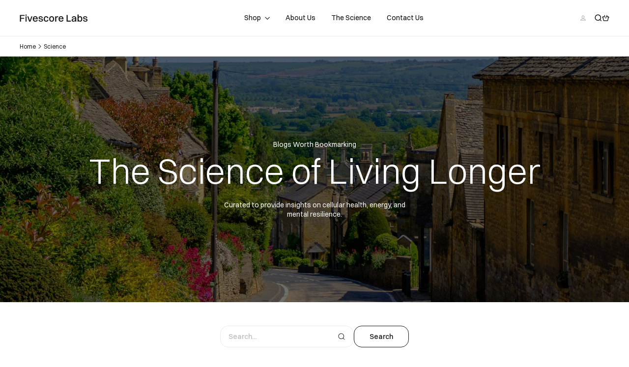

--- FILE ---
content_type: text/html; charset=utf-8
request_url: https://fivescore.com/ar/cart?t=1768786100077&view=ajax
body_size: -208
content:



<div class="cart__items"
  data-count="0"
  
  data-cart-subtotal="0">
  
</div>
<div class="cart__discounts hide">
  <div class="cart__item-sub cart__item-row">
    <div>الخصومات</div>
    <div class="text-right">
      
    </div>
  </div>
</div>


--- FILE ---
content_type: text/css
request_url: https://fivescore.com/cdn/shop/t/9/assets/blog-grid-section.css?v=20050463383636387731757462454
body_size: 543
content:
.blog-search{display:-webkit-box;display:-ms-flexbox;display:flex;-webkit-box-pack:center;-ms-flex-pack:center;justify-content:center;margin-bottom:2rem}.search-box{display:-webkit-box;display:-ms-flexbox;display:flex;-webkit-box-align:center;-ms-flex-align:center;align-items:center;border:1px solid #ddd;border-radius:30px;overflow:hidden;max-width:400px;width:100%}.search-input{-webkit-box-flex:1;-ms-flex:1;flex:1;padding:10px 14px;border:none;outline:none}.search-btn{padding:10px 18px;border:none;background:#000;color:#fff;font-size:14px;cursor:pointer}.tags-new{display:-webkit-box;display:-ms-flexbox;display:flex;-webkit-box-align:center;-ms-flex-align:center;align-items:center;list-style-type:none;margin:0 0 48px;overflow-x:auto;white-space:nowrap;-webkit-overflow-scrolling:touch;scrollbar-width:none}@media (min-width: 1300px){.tags-new{-webkit-box-pack:center;-ms-flex-pack:center;justify-content:center}}@media (max-width: 1300px){.tags-new{margin-right:-40px}}@media (max-width: 590px){.tags-new{margin:0 -20px 48px}}.tags-new::-webkit-scrollbar{display:none}.tags-new li{-webkit-box-flex:0;-ms-flex:0 0 auto;flex:0 0 auto;margin:0 4px!important}@media (max-width: 1300px){.tags-new li:last-child{margin-right:40px!important}}@media (max-width: 590px){.tags-new li:first-child{margin-left:20px!important}.tags-new li:last-child{margin-right:20px!important}}.tags-new li a{color:#181818;font-family:Switzer;font-size:14px;font-style:normal;font-weight:400;line-height:140%;padding:5.21px 11.1px!important;border-radius:100px;border:1px solid #EBEBEB;background:#fff;display:-webkit-box;display:-ms-flexbox;display:flex;-webkit-box-pack:center;-ms-flex-pack:center;justify-content:center;-webkit-box-align:center;-ms-flex-align:center;align-items:center;-webkit-transition:.3s ease-in-out;transition:.3s ease-in-out;white-space:nowrap}@media (max-width: 700px){.tags-new li a{font-size:12px}}.tags-new li.active a{background:#181818;color:#fff;border-color:#181818}.tags-new li:hover a{border-color:#181818}.blog-search{display:-webkit-box;display:-ms-flexbox;display:flex;gap:8px;-webkit-box-align:center;-ms-flex-align:center;align-items:center;-webkit-box-pack:center;-ms-flex-pack:center;justify-content:center;margin:48px 0 24px}.blog-search .search-submit{display:-webkit-box;display:-ms-flexbox;display:flex;-webkit-box-align:center;-ms-flex-align:center;align-items:center;margin-left:-1px}.blog-search .search-box{display:-webkit-box;display:-ms-flexbox;display:flex;-webkit-box-align:center;-ms-flex-align:center;align-items:center;border:1px solid #EBEBEB;border-radius:16px;padding:0 8px;background:#fff;max-width:272px}@media (max-width: 700px){.blog-search .search-box{-webkit-box-flex:1;-ms-flex:1 0 0px;flex:1 0 0}}.blog-search .search-input{border:none;outline:none;padding:10.5px 8px;-webkit-box-flex:1;-ms-flex:1;flex:1;color:#7a7a7a;font-family:Switzer;font-size:14px;font-style:normal;font-weight:500;min-width:239px;background-image:url(/cdn/shop/files/search-01.svg?v=1757461376);background-position:calc(100% - 8px);background-repeat:no-repeat}@media (max-width: 700px){.blog-search .search-input{-webkit-box-flex:1;-ms-flex:1 0 0px;flex:1 0 0;min-width:150px;font-size:12px;padding:11px 8px}}.blog-search .search-input::-webkit-input-placeholder{color:#7a7a7a;font-family:Switzer;font-size:14px}.blog-search .search-input::-moz-placeholder{color:#7a7a7a;font-family:Switzer;font-size:14px}.blog-search .search-input:-ms-input-placeholder{color:#7a7a7a;font-family:Switzer;font-size:14px}.blog-search .search-input::-ms-input-placeholder{color:#7a7a7a;font-family:Switzer;font-size:14px}.blog-search .search-input::placeholder{color:#7a7a7a;font-family:Switzer;font-size:14px}.blog-search .search-btn{border:none;background:transparent;cursor:pointer;display:-webkit-box;display:-ms-flexbox;display:flex;-webkit-box-align:center;-ms-flex-align:center;align-items:center;-webkit-box-pack:center;-ms-flex-pack:center;justify-content:center;border-radius:16px;border:1px solid #181818;padding:11.21px 31.24px;color:#181818;font-family:Switzer;font-size:14px;font-style:normal;font-weight:500;line-height:140%;-webkit-transition:.3s ease-in-out;transition:.3s ease-in-out}@media (max-width: 700px){.blog-search .search-btn{padding:11px 29.24px;font-size:12px;width:93px;height:42px}}.blog-search .search-btn:hover{color:#fff;background-color:#181818}.collection-filter{margin-bottom:24px}.blog-grid{display:grid;grid-template-columns:1fr 1fr 1fr;gap:24px}@media (max-width: 900px){.blog-grid{grid-template-columns:1fr 1fr}}@media (max-width: 600px){.blog-grid{grid-template-columns:1fr}}.blog-pagination{display:-webkit-box;display:-ms-flexbox;display:flex;-webkit-box-pack:center;-ms-flex-pack:center;justify-content:center;gap:2px;margin-top:48px;-webkit-box-align:center;-ms-flex-align:center;align-items:center;position:relative}.blog-pagination a,.blog-pagination span{display:-webkit-box;display:-ms-flexbox;display:flex;width:40px;height:40px;-webkit-box-pack:center;-ms-flex-pack:center;justify-content:center;-webkit-box-align:center;-ms-flex-align:center;align-items:center;text-decoration:none;border-radius:8px;color:#7a7a7a;text-align:center;font-family:Switzer;font-size:14px;font-style:normal;font-weight:500;line-height:140%}.blog-pagination .current{color:#181818;border-radius:8px;border:1px solid #EBEBEB}.page-prev,.page-next{padding:0!important;margin:0!important;position:absolute;top:50%;-webkit-transform:translateY(-50%);transform:translateY(-50%);color:#181818;font-family:Switzer;font-size:14px;font-style:normal;font-weight:500;line-height:140%;border:0!important}.page-prev{left:0}.page-next{right:0}.article-card{border:1px solid #EBEBEB;border-radius:16px;overflow:hidden;background:#fff;height:100%;display:-webkit-box;display:-ms-flexbox;display:flex;-webkit-box-orient:vertical;-webkit-box-direction:normal;-ms-flex-direction:column;flex-direction:column}.article-card .img{position:relative;display:-webkit-box;display:-ms-flexbox;display:flex;-webkit-box-align:center;-ms-flex-align:center;align-items:center;padding-top:100%;overflow:hidden}.article-card .img:hover img{-webkit-transform:scale(1.05)!important;transform:scale(1.05)!important}.article-card img{position:absolute;left:0;top:0;width:100%;height:100%;-o-object-fit:cover;object-fit:cover;border-radius:16px 16px 0 0;-webkit-transition:opacity .3s ease-in-out,-webkit-transform .3s ease-in-out;transition:opacity .3s ease-in-out,-webkit-transform .3s ease-in-out;transition:transform .3s ease-in-out,opacity .3s ease-in-out;transition:transform .3s ease-in-out,opacity .3s ease-in-out,-webkit-transform .3s ease-in-out;will-change:transform,opacity}.article-content{padding:24px 32px;height:100%;display:-webkit-box;display:-ms-flexbox;display:flex;-webkit-box-orient:vertical;-webkit-box-direction:normal;-ms-flex-direction:column;flex-direction:column}.article-content .author{color:#7a7a7a;font-family:Switzer;font-size:12px;font-style:normal;font-weight:400;line-height:140%;margin-bottom:4px}.article-content .title{color:#000;font-family:Switzer;font-size:18px;font-style:normal;font-weight:400;line-height:140%;margin-bottom:18px;display:block;-webkit-transition:.3s ease-in-out;transition:.3s ease-in-out}.article-content .title:hover{opacity:.5}@media (max-width: 767px){.article-content .title{font-size:16px}}.article-content .read-time{margin-top:auto;color:#7a7a7a;font-family:Switzer;font-size:12px;font-style:normal;font-weight:400;line-height:140%}
/*# sourceMappingURL=/cdn/shop/t/9/assets/blog-grid-section.css.map?v=20050463383636387731757462454 */


--- FILE ---
content_type: text/css
request_url: https://fivescore.com/cdn/shop/t/9/assets/footer-new.css?v=90160360997531002811756258583
body_size: 227
content:
.site-footer{background-color:#fff;padding:56px 0 24px}.footer__top{display:-webkit-box;display:-ms-flexbox;display:flex;gap:24px}@media (max-width: 700px){.footer__top{-webkit-box-orient:vertical;-webkit-box-direction:normal;-ms-flex-direction:column;flex-direction:column}}.footer__top .footer__info{width:50%}@media (max-width: 900px){.footer__top .footer__info{width:40%}}@media (max-width: 700px){.footer__top .footer__info{width:100%}}@media (max-width: 450px){.footer__top .footer__info{text-align:center}}.footer__top .footer__info .footer__copy{color:#181818;font-family:Switzer;font-size:20px;font-style:normal;font-weight:600;line-height:140%;margin-bottom:16px}@media (max-width: 450px){.footer__top .footer__info .footer__copy{margin:0 auto 16px;font-size:18px}}.footer__top .footer__info .footer__address{color:#7a7a7a;font-family:Switzer;font-size:14px;font-style:normal;font-weight:400;line-height:140%;margin-bottom:16px;max-width:210px}@media (max-width: 450px){.footer__top .footer__info .footer__address{margin:0 auto 16px;font-size:12px}}.footer__top .footer__info .footer__email{color:#181818;font-family:Switzer;font-size:14px;font-style:normal;font-weight:500;line-height:140%;margin-bottom:25px;display:-webkit-box;display:-ms-flexbox;display:flex;-webkit-box-align:center;-ms-flex-align:center;align-items:center;-webkit-transition:.3s ease-in-out;transition:.3s ease-in-out}.footer__top .footer__info .footer__email:hover{color:#7a7a7a}@media (max-width: 450px){.footer__top .footer__info .footer__email{-webkit-box-pack:center;-ms-flex-pack:center;justify-content:center;font-size:12px}}.footer__top .footer__info .footer__email a{margin-top:2px}.footer__top .footer__payments{display:-webkit-box;display:-ms-flexbox;display:flex;-ms-flex-wrap:wrap;flex-wrap:wrap;gap:8px;max-width:396px}@media (max-width: 700px){.footer__top .footer__payments{max-width:100%}}@media (max-width: 450px){.footer__top .footer__payments{max-width:320px;margin:0 auto;-webkit-box-pack:center;-ms-flex-pack:center;justify-content:center}}.footer__top .footer__menus{width:50%;display:-webkit-box;display:-ms-flexbox;display:flex;gap:24px}@media (max-width: 450px){.footer__top .footer__menus{-webkit-box-orient:vertical;-webkit-box-direction:normal;-ms-flex-direction:column;flex-direction:column;-webkit-box-pack:center;-ms-flex-pack:center;justify-content:center;-webkit-box-align:center;-ms-flex-align:center;align-items:center;text-align:center}}@media (max-width: 900px){.footer__top .footer__menus{width:60%}}@media (max-width: 700px){.footer__top .footer__menus{width:100%}}.footer__top .footer__menus .footer__menu__item{width:33.3333333333%}.footer__top .footer__menus .footer__menu__item .footer__title{color:#181818;font-family:Switzer;font-size:14px;font-style:normal;font-weight:600;line-height:140%;margin-bottom:15px;margin-top:1px}@media (max-width: 450px){.footer__top .footer__menus .footer__menu__item .footer__title{font-size:12px}}.footer__top .footer__menus .footer__menu__item .footer__collapsible{padding:0}.footer__top .footer__menus .footer__menu__item .footer__collapsible li{margin:0}.footer__top .footer__menus .footer__menu__item .footer__collapsible li+li{margin-top:12px}.footer__top .footer__menus .footer__menu__item .footer__collapsible li a{padding:0;color:#7a7a7a;font-family:Switzer;font-size:14px;font-style:normal;font-weight:400;line-height:143%;-webkit-transition:.3s ease-in-out;transition:.3s ease-in-out}.footer__top .footer__menus .footer__menu__item .footer__collapsible li a:hover{color:#181818}@media (max-width: 450px){.footer__top .footer__menus .footer__menu__item .footer__collapsible li a{font-size:12px}}.site-footer__bottom{padding:0!important}.footer__logo{margin:141px 0 142px}@media (max-width: 900px){.footer__logo{margin:40px 0}}.footer__logo .logo{display:-webkit-box;display:-ms-flexbox;display:flex;-webkit-box-align:center;-ms-flex-align:center;align-items:center}.footer__copyright{display:-webkit-box;display:-ms-flexbox;display:flex;-webkit-box-pack:justify;-ms-flex-pack:justify;justify-content:space-between;-webkit-box-align:center;-ms-flex-align:center;align-items:center;margin:0;padding:0}.footer__copyright span{padding:0;color:#181818;font-family:Switzer;font-size:14px;font-style:normal;font-weight:500;line-height:140%}@media (max-width: 450px){.footer__copyright span{font-size:12px}}.footer__copyright .year{color:#181818;font-family:Switzer;font-size:14px;font-style:normal;font-weight:500;line-height:140%}@media (max-width: 450px){.footer__copyright .year{font-size:12px}}@media only screen and (min-width: 590px){.site-header{padding:12.4px 0}.site-header__logo img{display:block;width:139px;max-width:139px}.site-nav__link,.site-nav__dropdown-link{font-size:14px}.site-nav__link{padding:10px 16px}.site-nav__link--icon .icon{width:15px;height:15px}}.cart-link__bubble--visible{border:1px solid;height:6px;right:-4px;width:6px;top:60%!important}.site-nav__link--icon{display:-webkit-box;display:-ms-flexbox;display:flex;-webkit-box-align:center;-ms-flex-align:center;align-items:center}.site-nav__icons{display:-webkit-box;display:-ms-flexbox;display:flex;-webkit-box-align:center;-ms-flex-align:center;align-items:center;gap:24px}@media (max-width: 768px){.site-nav__icons{gap:10px}}.site-nav__icons path{stroke-width:1.5px!important}.header-item--icons .site-nav{margin:0}.header-item--icons{-webkit-box-flex:0!important;-ms-flex:0 0 62px!important;flex:0 0 62px!important;min-width:0!important}.header-item--icons .js-search-header,.header-item--icons .js-drawer-open-cart{padding:0!important}.is-light .site-header__logo .logo--inverted,.site-header__logo img{width:139px;min-width:139px}#insta-feed h2,.instafeed-shopify h2{color:#1e1e1e;text-align:center;font-family:Switzer;font-size:40px;font-style:normal;font-weight:500;line-height:110%;margin-bottom:48px}@media (max-width: 768px){#insta-feed h2,.instafeed-shopify h2{font-size:24px}}.site-header{border-bottom-color:#ebebeb!important}
/*# sourceMappingURL=/cdn/shop/t/9/assets/footer-new.css.map?v=90160360997531002811756258583 */


--- FILE ---
content_type: image/svg+xml
request_url: https://fivescore.com/cdn/shop/files/Fivescore.svg?v=1756075882&width=1220
body_size: 134
content:
<svg xmlns="http://www.w3.org/2000/svg" fill="none" viewBox="0 0 1220 210" height="210" width="1220">
<path fill="#EBEBEB" d="M1220 157.108C1211.72 192.513 1187.16 209.359 1154.04 209.359C1111.22 209.359 1085.8 179.95 1085.8 130.84C1085.8 79.731 1111.5 52.0352 1152.62 52.0352C1194.3 52.0352 1219.14 80.8731 1219.14 128.556V133.695H1104.65C1105.5 171.67 1123.49 193.37 1154.04 193.37C1177.74 193.37 1194.87 181.092 1200.87 157.108H1220ZM1152.62 68.0245C1124.63 68.0245 1108.07 86.0125 1105.22 119.419H1200.01C1197.16 86.8691 1180.31 68.0245 1152.62 68.0245Z"></path>
<path fill="#EBEBEB" d="M992.589 206.218V55.1759H1011.15V82.8718C1021.14 62.314 1037.99 52.0352 1057.69 52.0352C1063.4 52.0352 1068.54 53.1773 1071.39 55.1759V72.0218C1067.4 70.5942 1061.97 69.7377 1056.55 69.7377C1025.71 69.7377 1011.15 92.5796 1011.15 119.419V206.218H992.589Z"></path>
<path fill="#EBEBEB" d="M889.691 209.359C847.147 209.359 822.307 179.95 822.307 130.84C822.307 79.731 848.004 52.0352 889.691 52.0352C931.948 52.0352 956.789 81.7297 956.789 130.84C956.789 181.663 931.092 209.359 889.691 209.359ZM889.691 193.37C920.813 193.37 937.944 171.099 937.944 130.84C937.944 91.152 920.242 68.0245 889.691 68.0245C858.283 68.0245 841.151 90.2954 841.151 130.84C841.151 170.528 858.854 193.37 889.691 193.37Z"></path>
<path fill="#EBEBEB" d="M794.946 106.285H776.387C771.819 81.1586 754.687 68.0245 732.131 68.0245C701.294 68.0245 684.448 90.2954 684.448 130.84C684.448 170.528 702.151 193.37 732.988 193.37C755.83 193.37 772.104 181.092 777.529 156.251H796.088C788.95 193.37 764.681 209.359 732.417 209.359C690.444 209.359 665.604 179.664 665.604 130.84C665.604 79.731 691.016 52.0352 732.131 52.0352C764.966 52.0352 789.807 70.8797 794.946 106.285Z"></path>
<path fill="#EBEBEB" d="M541.148 93.4362C541.148 140.548 640.796 101.145 640.796 163.961C640.796 192.228 616.527 209.359 582.835 209.359C547.715 209.359 523.731 192.228 518.021 157.108H536.58C540.292 181.378 557.423 194.512 583.406 194.512C608.818 194.512 622.237 182.52 622.237 165.388C622.237 118.277 523.446 157.108 523.446 94.8638C523.446 72.0218 540.577 52.0352 576.268 52.0352C607.676 52.0352 630.803 67.4535 635.371 104.286H616.812C613.101 77.7323 598.253 67.1679 575.126 67.1679C553.426 67.1679 541.148 78.3034 541.148 93.4362Z"></path>
<path fill="#EBEBEB" d="M493.642 157.108C485.362 192.513 460.807 209.359 427.686 209.359C384.857 209.359 359.446 179.95 359.446 130.84C359.446 79.731 385.143 52.0352 426.258 52.0352C467.945 52.0352 492.785 80.8731 492.785 128.556V133.695H378.29C379.147 171.67 397.135 193.37 427.686 193.37C451.384 193.37 468.516 181.092 474.512 157.108H493.642ZM426.258 68.0245C398.277 68.0245 381.716 86.0125 378.861 119.419H473.655C470.8 86.8691 453.954 68.0245 426.258 68.0245Z"></path>
<path fill="#EBEBEB" d="M262.952 206.218L205.562 55.1758H225.548L271.232 178.522L274.944 190.229L278.656 178.522L324.34 55.1758H342.899L285.508 206.218H262.952Z"></path>
<path fill="#EBEBEB" d="M161.948 33.1904V0.640625H180.507V33.1904H161.948ZM161.948 206.218V55.1757H180.507V206.218H161.948Z"></path>
<path fill="#EBEBEB" d="M0 206.218V12.0615H128.771V27.7654H19.1301V102.573H118.493V118.277H19.1301V206.218H0Z"></path>
</svg>


--- FILE ---
content_type: image/svg+xml
request_url: https://fivescore.com/cdn/shop/files/logo-9.svg?v=1756078627&width=80
body_size: 880
content:
<svg xmlns="http://www.w3.org/2000/svg" fill="none" viewBox="0 0 42 28" height="28" width="42">
<path stroke="#EBEBEB" fill="white" d="M36.5556 0.666992H5.44444C2.98985 0.666992 1 2.65684 1 5.11144V22.8892C1 25.3438 2.98985 27.3337 5.44444 27.3337H36.5556C39.0102 27.3337 41 25.3438 41 22.8892V5.11144C41 2.65684 39.0102 0.666992 36.5556 0.666992Z"></path>
<g clip-path="url(#clip0_2002_145)">
<path fill="#5432EB" d="M26.5006 9.75C25.8374 9.75 25.2998 10.2755 25.2998 10.9237V16.2615C25.2998 16.9097 25.8374 17.4352 26.5006 17.4352H36.2861C36.9493 17.4352 37.4869 16.9097 37.4869 16.2615V10.9237C37.4869 10.2755 36.9493 9.75 36.2861 9.75H26.5006ZM28.2146 15.1168V13.7638H29.0855C29.8812 13.7638 30.3042 13.3278 30.3042 12.6671C30.3042 12.0063 29.8812 11.6107 29.0855 11.6107H27.6536V15.1168H28.2146ZM28.2146 12.1322H28.9567C29.4718 12.1322 29.7248 12.3389 29.7248 12.685C29.7248 13.0311 29.481 13.2379 28.9797 13.2379H28.2146V12.1322ZM31.2934 15.1888C31.7211 15.1888 32.0016 15.0045 32.1304 14.6898C32.1672 15.0404 32.3834 15.2202 32.8525 15.0988L32.8571 14.7258C32.6685 14.7437 32.6317 14.6763 32.6317 14.483V13.5661C32.6317 13.0267 32.2684 12.7075 31.597 12.7075C30.9347 12.7075 30.553 13.0311 30.553 13.5795H31.0681C31.0681 13.3188 31.2566 13.1615 31.5878 13.1615C31.9372 13.1615 32.0983 13.3098 32.0936 13.5661V13.6829L31.5003 13.7459C30.8335 13.8178 30.4656 14.065 30.4656 14.4965C30.4656 14.8516 30.7231 15.1888 31.2934 15.1888ZM31.4083 14.7842C31.1186 14.7842 31.0037 14.6314 31.0037 14.4785C31.0037 14.2718 31.2429 14.1774 31.7119 14.1234L32.0799 14.083C32.0568 14.4785 31.7855 14.7842 31.4083 14.7842ZM34.5606 15.2921C34.3261 15.8495 33.9489 16.0158 33.3603 16.0158H33.1073V15.5573H33.3787C33.7006 15.5573 33.857 15.4584 34.0272 15.1753L32.9832 12.7794H33.5626L34.3077 14.528L34.9699 12.7794H35.5356L34.5606 15.2921Z" clip-rule="evenodd" fill-rule="evenodd"></path>
<path fill="#5432EB" d="M7.3493 13.1273C6.58107 12.9644 6.23882 12.9007 6.23882 12.6113C6.23882 12.3392 6.47044 12.2036 6.93366 12.2036C7.34104 12.2036 7.63882 12.3776 7.85802 12.7186C7.87456 12.7449 7.90868 12.754 7.9366 12.7398L8.801 12.3129C8.83202 12.2977 8.84339 12.2593 8.82582 12.2299C8.46703 11.6219 7.80426 11.2891 6.93159 11.2891C5.78492 11.2891 5.07251 11.8414 5.07251 12.7196C5.07251 13.6524 5.94001 13.8881 6.70929 14.051C7.47855 14.2139 7.82183 14.2776 7.82183 14.5669C7.82183 14.8563 7.57161 14.9929 7.0722 14.9929C6.61105 14.9929 6.26881 14.7865 6.06201 14.3858C6.04651 14.3565 6.01032 14.3444 5.98034 14.3595L5.118 14.7774C5.08802 14.7925 5.07561 14.828 5.09112 14.8583C5.43336 15.5311 6.13543 15.9094 7.07324 15.9094C8.26747 15.9094 8.98918 15.3662 8.98918 14.4607C8.98918 13.5552 8.11754 13.2922 7.3493 13.1293V13.1273Z"></path>
<path fill="#5432EB" d="M11.9815 11.2898C11.4914 11.2898 11.0582 11.4598 10.7469 11.7622C10.7273 11.7805 10.6952 11.7673 10.6952 11.741V9.80969C10.6952 9.7763 10.6684 9.75 10.6342 9.75H9.55271C9.51859 9.75 9.4917 9.7763 9.4917 9.80969V15.804C9.4917 15.8373 9.51859 15.8636 9.55271 15.8636H10.6342C10.6684 15.8636 10.6952 15.8373 10.6952 15.804V13.1746C10.6952 12.6667 11.0933 12.2772 11.63 12.2772C12.1666 12.2772 12.5554 12.6586 12.5554 13.1746V15.804C12.5554 15.8373 12.5822 15.8636 12.6164 15.8636H13.6979C13.732 15.8636 13.7589 15.8373 13.7589 15.804V13.1746C13.7589 12.0698 13.0186 11.2908 11.9815 11.2908V11.2898Z"></path>
<path fill="#5432EB" d="M15.9551 11.1182C15.3678 11.1182 14.8157 11.2932 14.4206 11.5472C14.3938 11.5644 14.3845 11.5998 14.4011 11.6271L14.8776 12.4233C14.8953 12.4516 14.9324 12.4617 14.9614 12.4445C15.2613 12.2675 15.6045 12.1754 15.9551 12.1774C16.899 12.1774 17.5928 12.829 17.5928 13.6899C17.5928 14.4234 17.0376 14.9667 16.3335 14.9667C15.7597 14.9667 15.3616 14.6399 15.3616 14.1786C15.3616 13.9145 15.4763 13.698 15.7752 13.5452C15.8061 13.5291 15.8176 13.4916 15.799 13.4623L15.3492 12.7177C15.3347 12.6934 15.3037 12.6823 15.2757 12.6924C14.6729 12.9109 14.25 13.437 14.25 14.1432C14.25 15.2115 15.1196 16.0087 16.3325 16.0087C17.749 16.0087 18.7675 15.0486 18.7675 13.6717C18.7675 12.1956 17.5826 11.1172 15.953 11.1172L15.9551 11.1182Z"></path>
<path fill="#5432EB" d="M21.9303 11.2813C21.3833 11.2813 20.8953 11.4786 20.5386 11.8266C20.5189 11.8458 20.4869 11.8316 20.4869 11.8053V11.3865C20.4869 11.3531 20.4601 11.3268 20.4259 11.3268H19.3723C19.3382 11.3268 19.3113 11.3531 19.3113 11.3865V17.3717C19.3113 17.405 19.3382 17.4313 19.3723 17.4313H20.4538C20.4879 17.4313 20.5149 17.405 20.5149 17.3717V15.409C20.5149 15.3827 20.5469 15.3695 20.5665 15.3867C20.9222 15.7105 21.3926 15.8996 21.9314 15.8996C23.2 15.8996 24.1895 14.895 24.1895 13.59C24.1895 12.2849 23.199 11.2803 21.9314 11.2803L21.9303 11.2813ZM21.7267 14.8859C21.0049 14.8859 20.4579 14.3244 20.4579 13.5819C20.4579 12.8393 21.0038 12.2778 21.7267 12.2778C22.4494 12.2778 22.9943 12.8302 22.9943 13.5819C22.9943 14.3336 22.4566 14.8859 21.7256 14.8859H21.7267Z"></path>
</g>
<defs>
<clipPath id="clip0_2002_145">
<rect transform="translate(4.33423 9.55762)" fill="white" height="7.77778" width="33.3333"></rect>
</clipPath>
</defs>
</svg>


--- FILE ---
content_type: image/svg+xml
request_url: https://fivescore.com/cdn/shop/files/logo-7.svg?v=1756078627&width=80
body_size: -27
content:
<svg xmlns="http://www.w3.org/2000/svg" fill="none" viewBox="0 0 42 29" height="29" width="42">
<path stroke="#EBEBEB" fill="white" d="M36.5556 1H5.44444C2.98985 1 1 2.98985 1 5.44444V23.2222C1 25.6768 2.98985 27.6667 5.44444 27.6667H36.5556C39.0102 27.6667 41 25.6768 41 23.2222V5.44444C41 2.98985 39.0102 1 36.5556 1Z"></path>
<path fill="#0079BE" d="M22.5258 21.4641C26.3749 21.4823 29.8882 18.3897 29.8882 14.6286C29.8664 13.6869 29.6581 12.7589 29.2753 11.8982C28.8925 11.0375 28.3429 10.2613 27.6583 9.61441C26.9736 8.96741 26.1675 8.46263 25.2865 8.1293C24.4056 7.79586 23.4673 7.64041 22.5258 7.67197H19.2115C18.2831 7.64163 17.3582 7.79975 16.4926 8.13663C15.627 8.47363 14.8385 8.98241 14.175 9.63241C13.5114 10.2825 12.9864 11.0602 12.6316 11.9186C12.2768 12.7772 12.0997 13.6986 12.1108 14.6274C12.1505 16.4742 12.92 18.2302 14.2508 19.5111C15.5817 20.7921 17.3657 21.4939 19.2126 21.463L22.5258 21.4641Z"></path>
<path stroke="#EBEBEB" fill="white" d="M19.2291 8.2543C17.9892 8.28264 16.7852 8.67631 15.768 9.38575C14.7507 10.0953 13.9655 11.0892 13.5105 12.2429C13.0556 13.3966 12.9513 14.6591 13.2105 15.8719C13.4698 17.0846 14.0812 18.194 14.9681 19.061C15.855 19.9279 16.978 20.5139 18.1964 20.7454C19.4147 20.977 20.6744 20.8439 21.8175 20.3629C22.9606 19.8818 23.9364 19.0741 24.6225 18.041C25.3086 17.0079 25.6747 15.7952 25.6748 14.555C25.6552 12.8649 24.9652 11.2516 23.7565 10.0701C22.5477 8.88853 20.9192 8.23542 19.2291 8.2543ZM15.1444 14.555C15.1503 13.7406 15.4045 12.9474 15.8733 12.2814C16.342 11.6155 17.0027 11.1084 17.7673 10.8281V18.2773C17.0035 17.9972 16.3432 17.4909 15.8745 16.8258C15.4058 16.1608 15.1512 15.3685 15.1444 14.555ZM20.692 18.283V10.8281C21.4598 11.1035 22.124 11.6094 22.5934 12.2766C23.0628 12.9439 23.3148 13.7398 23.3148 14.5555C23.3148 15.3713 23.0628 16.1673 22.5934 16.8344C22.124 17.5016 21.4598 18.0075 20.692 18.283Z"></path>
<path fill="#0079BE" d="M22.5258 21.4641C26.3749 21.4823 29.8882 18.3897 29.8882 14.6286C29.8664 13.6869 29.6581 12.7589 29.2753 11.8982C28.8925 11.0375 28.3429 10.2613 27.6583 9.61441C26.9736 8.96741 26.1675 8.46263 25.2865 8.1293C24.4056 7.79586 23.4673 7.64041 22.5258 7.67197H19.2115C18.2831 7.64163 17.3582 7.79975 16.4926 8.13663C15.627 8.47363 14.8385 8.98241 14.175 9.63241C13.5114 10.2825 12.9864 11.0602 12.6316 11.9186C12.2768 12.7772 12.0997 13.6986 12.1108 14.6274C12.1505 16.4742 12.92 18.2302 14.2508 19.5111C15.5817 20.7921 17.3657 21.4939 19.2126 21.463L22.5258 21.4641Z"></path>
<path stroke="#EBEBEB" fill="white" d="M19.2291 8.2543C17.9892 8.28264 16.7852 8.67631 15.768 9.38575C14.7507 10.0953 13.9655 11.0892 13.5105 12.2429C13.0556 13.3966 12.9513 14.6591 13.2105 15.8719C13.4698 17.0846 14.0812 18.194 14.9681 19.061C15.855 19.9279 16.978 20.5139 18.1964 20.7454C19.4147 20.977 20.6744 20.8439 21.8175 20.3629C22.9606 19.8818 23.9364 19.0741 24.6225 18.041C25.3086 17.0079 25.6747 15.7952 25.6748 14.555C25.6552 12.8649 24.9652 11.2516 23.7565 10.0701C22.5477 8.88853 20.9192 8.23542 19.2291 8.2543ZM15.1444 14.555C15.1503 13.7406 15.4045 12.9474 15.8733 12.2814C16.342 11.6155 17.0027 11.1084 17.7673 10.8281V18.2773C17.0035 17.9972 16.3432 17.4909 15.8745 16.8258C15.4058 16.1608 15.1512 15.3685 15.1444 14.555ZM20.692 18.283V10.8281C21.4598 11.1035 22.124 11.6094 22.5934 12.2766C23.0628 12.9439 23.3148 13.7398 23.3148 14.5555C23.3148 15.3713 23.0628 16.1673 22.5934 16.8344C22.124 17.5016 21.4598 18.0075 20.692 18.283Z"></path>
</svg>


--- FILE ---
content_type: image/svg+xml
request_url: https://fivescore.com/cdn/shop/files/logo-8.svg?v=1756078627&width=80
body_size: -290
content:
<svg xmlns="http://www.w3.org/2000/svg" fill="none" viewBox="0 0 42 29" height="29" width="42">
<path stroke="#EBEBEB" fill="white" d="M36.5556 1H5.44444C2.98985 1 1 2.98985 1 5.44444V23.2222C1 25.6768 2.98985 27.6667 5.44444 27.6667H36.5556C39.0102 27.6667 41 25.6768 41 23.2222V5.44444C41 2.98985 39.0102 1 36.5556 1Z"></path>
<mask height="19" width="18" y="5" x="12" maskUnits="userSpaceOnUse" style="mask-type:luminance" id="mask0_2002_137">
<path fill="white" d="M29.8881 5.44434H12.1104V23.2221H29.8881V5.44434Z"></path>
</mask>
<g mask="url(#mask0_2002_137)">
<path stroke="#EBEBEB" fill="white" d="M29.8881 23.2221H21.0526H12.1104V14.245V5.44434H20.9335H29.8881V14.3326V23.2221Z"></path>
<path fill="#006FCF" d="M29.8881 23.2221V20.405H27.7435L26.639 19.1841L25.5294 20.405H18.4581V14.7143H16.1758L19.0067 8.30767H21.737L22.7116 10.5024V8.30767H26.0911L26.6778 9.96167L27.2683 8.30767H29.8881V5.44434H12.1104V23.2221H29.8881ZM28.1047 19.6926H29.8881L27.529 17.1908L29.8881 14.7176H28.1331L26.676 16.3098L25.2332 14.7176H23.4493L25.7946 17.205L23.4493 19.6926H25.1838L26.6479 18.0861L28.1047 19.6926ZM28.5217 17.193L29.8878 18.6464V15.7516L28.5217 17.193ZM20.5705 18.5412V17.7664H23.3779V16.6437H20.5705V15.8689H23.449L23.4493 14.7176H19.2129V19.6929L23.4493 19.6926L23.449 18.5416L20.5705 18.5412ZM28.5445 13.9954H29.8878V9.02011H27.7981L26.6821 12.1188L25.5735 9.02011H23.4484V13.9954H24.7916V10.5128L26.0709 13.9954H27.2648L28.5441 10.5057L28.5445 13.9954ZM21.9205 13.9954H23.4484L21.2524 9.02011H19.5038L17.3075 13.9954H18.8001L19.2126 13.0002H21.5012L21.9205 13.9954ZM21.0319 11.8846H19.6816L20.3568 10.2568L21.0319 11.8846Z"></path>
</g>
</svg>


--- FILE ---
content_type: image/svg+xml
request_url: https://fivescore.com/cdn/shop/files/Logo-w.svg?v=1755536115&width=140
body_size: 495
content:
<svg xmlns="http://www.w3.org/2000/svg" fill="none" viewBox="0 0 138 16" height="16" width="138">
<path fill="white" d="M0.46 15V1.4H9.84V3.2H2.7V7.48H9.08V9.28H2.7V15H0.46ZM11.8234 3.02V0.599999H13.9634V3.02H11.8234ZM11.8234 15V4.34H13.9634V15H11.8234ZM19.25 15L15.33 4.34H17.63L20.37 12.26L20.63 13.28L20.89 12.26L23.61 4.34H25.79L21.87 15H19.25ZM36.5764 11.52C35.9964 14 34.1564 15.26 31.6564 15.26C28.5164 15.26 26.5964 13.16 26.5964 9.68C26.5964 6.06 28.5164 4.06 31.5564 4.06C34.6364 4.06 36.4964 6.14 36.4964 9.56V10.08H28.7764C28.8964 12.26 29.9164 13.48 31.6564 13.48C33.0164 13.48 33.9764 12.84 34.3364 11.52H36.5764ZM31.5564 5.84C30.0164 5.84 29.0964 6.82 28.8364 8.62H34.2764C34.0164 6.82 33.0764 5.84 31.5564 5.84ZM40.3398 7.14C40.3398 9.86 47.1598 7.58 47.1598 11.92C47.1598 13.94 45.3398 15.26 42.7598 15.26C40.1798 15.26 38.3598 14.06 37.9598 11.52H40.0998C40.3198 12.86 41.3198 13.6 42.8198 13.6C44.2598 13.6 45.0198 12.96 45.0198 12.06C45.0198 9.4 38.2998 11.64 38.2998 7.26C38.2998 5.6 39.5998 4.06 42.2998 4.06C44.6798 4.06 46.4398 5.16 46.7798 7.82H44.6398C44.3998 6.32 43.5598 5.76 42.1998 5.76C41.0198 5.76 40.3398 6.34 40.3398 7.14ZM58.1286 8.06H55.9886C55.7286 6.54 54.7486 5.86 53.5086 5.86C51.7286 5.86 50.7686 7.22 50.7686 9.68C50.7686 12.1 51.7686 13.48 53.5686 13.48C54.8486 13.48 55.7486 12.78 56.0686 11.42H58.1886C57.7286 14.08 55.8886 15.26 53.5286 15.26C50.4486 15.26 48.5886 13.14 48.5886 9.68C48.5886 6.06 50.4886 4.06 53.5086 4.06C55.8886 4.06 57.7686 5.4 58.1286 8.06ZM64.6428 15.26C61.5428 15.26 59.6628 13.16 59.6628 9.68C59.6628 6.06 61.6028 4.06 64.6428 4.06C67.7428 4.06 69.6228 6.2 69.6228 9.68C69.6228 13.28 67.6828 15.26 64.6428 15.26ZM64.6428 13.46C66.4628 13.46 67.4428 12.14 67.4428 9.68C67.4428 7.24 66.4428 5.86 64.6428 5.86C62.8428 5.86 61.8428 7.2 61.8428 9.68C61.8428 12.1 62.8428 13.46 64.6428 13.46ZM71.7063 15V4.34H73.8463V5.92C74.5463 4.64 75.6463 4.06 76.8863 4.06C77.3063 4.06 77.7063 4.16 77.9063 4.34V6.22C77.5863 6.12 77.2063 6.08 76.7663 6.08C74.7263 6.08 73.8463 7.32 73.8463 9.18V15H71.7063ZM88.6272 11.52C88.0472 14 86.2072 15.26 83.7072 15.26C80.5672 15.26 78.6472 13.16 78.6472 9.68C78.6472 6.06 80.5672 4.06 83.6072 4.06C86.6872 4.06 88.5472 6.14 88.5472 9.56V10.08H80.8272C80.9472 12.26 81.9672 13.48 83.7072 13.48C85.0672 13.48 86.0272 12.84 86.3872 11.52H88.6272ZM83.6072 5.84C82.0672 5.84 81.1472 6.82 80.8872 8.62H86.3272C86.0672 6.82 85.1272 5.84 83.6072 5.84ZM94.7764 15V1.4H97.0164V13.18H103.596V15H94.7764ZM107.515 7.82H105.375C105.715 5.46 107.335 4.06 109.995 4.06C112.895 4.06 114.335 5.76 114.335 8.24V12.4C114.335 13.68 114.455 14.42 114.695 15H112.455C112.295 14.6 112.235 14.04 112.215 13.44C111.315 14.7 109.935 15.26 108.655 15.26C106.495 15.26 105.015 14.24 105.015 12.2C105.015 10.74 105.815 9.66 107.415 9.12C108.835 8.64 110.275 8.52 112.195 8.5V8.26C112.195 6.7 111.475 5.86 109.835 5.86C108.455 5.86 107.715 6.62 107.515 7.82ZM107.175 12.12C107.175 13.02 107.915 13.58 109.055 13.58C110.835 13.58 112.195 12.16 112.195 10.44V9.96C108.095 10 107.175 10.9 107.175 12.12ZM119.159 15H117.019V0.599999H119.159V5.58C119.839 4.6 120.839 4.06 122.059 4.06C124.859 4.06 126.559 6.16 126.559 9.64C126.559 13.26 124.819 15.26 122.059 15.26C120.839 15.26 119.839 14.76 119.159 13.8V15ZM121.779 5.86C120.059 5.86 119.159 7.2 119.159 9.64C119.159 12.08 120.099 13.46 121.779 13.46C123.459 13.46 124.379 12.12 124.379 9.64C124.379 7.22 123.439 5.86 121.779 5.86ZM130.34 7.14C130.34 9.86 137.16 7.58 137.16 11.92C137.16 13.94 135.34 15.26 132.76 15.26C130.18 15.26 128.36 14.06 127.96 11.52H130.1C130.32 12.86 131.32 13.6 132.82 13.6C134.26 13.6 135.02 12.96 135.02 12.06C135.02 9.4 128.3 11.64 128.3 7.26C128.3 5.6 129.6 4.06 132.3 4.06C134.68 4.06 136.44 5.16 136.78 7.82H134.64C134.4 6.32 133.56 5.76 132.2 5.76C131.02 5.76 130.34 6.34 130.34 7.14Z"></path>
</svg>


--- FILE ---
content_type: image/svg+xml
request_url: https://fivescore.com/cdn/shop/files/search-01.svg?v=1757461376
body_size: -646
content:
<svg xmlns="http://www.w3.org/2000/svg" fill="none" viewBox="0 0 16 16" height="16" width="16">
<path fill="#181818" d="M10.9804 10.9798C11.1757 10.7846 11.4922 10.7846 11.6875 10.9798L14.3541 13.6465C14.5494 13.8418 14.5494 14.1583 14.3541 14.3535C14.1589 14.5488 13.8424 14.5488 13.6471 14.3535L10.9804 11.6869C10.7852 11.4916 10.7852 11.1751 10.9804 10.9798Z"></path>
<path fill="#181818" d="M12.1667 7.33333C12.1667 4.66395 10.0027 2.5 7.33333 2.5C4.66396 2.5 2.5 4.66396 2.5 7.33333C2.5 10.0027 4.66395 12.1667 7.33333 12.1667C10.0027 12.1667 12.1667 10.0027 12.1667 7.33333ZM13.1667 7.33333C13.1667 10.555 10.555 13.1667 7.33333 13.1667C4.11167 13.1667 1.5 10.555 1.5 7.33333C1.5 4.11167 4.11167 1.5 7.33333 1.5C10.555 1.5 13.1667 4.11167 13.1667 7.33333Z"></path>
</svg>


--- FILE ---
content_type: image/svg+xml
request_url: https://fivescore.com/cdn/shop/files/Logo.svg?v=1755536115&width=70
body_size: 297
content:
<svg xmlns="http://www.w3.org/2000/svg" fill="none" viewBox="0 0 138 16" height="16" width="138">
<path fill="#181818" d="M0.46 15V1.4H9.84V3.2H2.7V7.48H9.08V9.28H2.7V15H0.46ZM11.8234 3.02V0.599999H13.9634V3.02H11.8234ZM11.8234 15V4.34H13.9634V15H11.8234ZM19.25 15L15.33 4.34H17.63L20.37 12.26L20.63 13.28L20.89 12.26L23.61 4.34H25.79L21.87 15H19.25ZM36.5764 11.52C35.9964 14 34.1564 15.26 31.6564 15.26C28.5164 15.26 26.5964 13.16 26.5964 9.68C26.5964 6.06 28.5164 4.06 31.5564 4.06C34.6364 4.06 36.4964 6.14 36.4964 9.56V10.08H28.7764C28.8964 12.26 29.9164 13.48 31.6564 13.48C33.0164 13.48 33.9764 12.84 34.3364 11.52H36.5764ZM31.5564 5.84C30.0164 5.84 29.0964 6.82 28.8364 8.62H34.2764C34.0164 6.82 33.0764 5.84 31.5564 5.84ZM40.3398 7.14C40.3398 9.86 47.1598 7.58 47.1598 11.92C47.1598 13.94 45.3398 15.26 42.7598 15.26C40.1798 15.26 38.3598 14.06 37.9598 11.52H40.0998C40.3198 12.86 41.3198 13.6 42.8198 13.6C44.2598 13.6 45.0198 12.96 45.0198 12.06C45.0198 9.4 38.2998 11.64 38.2998 7.26C38.2998 5.6 39.5998 4.06 42.2998 4.06C44.6798 4.06 46.4398 5.16 46.7798 7.82H44.6398C44.3998 6.32 43.5598 5.76 42.1998 5.76C41.0198 5.76 40.3398 6.34 40.3398 7.14ZM58.1286 8.06H55.9886C55.7286 6.54 54.7486 5.86 53.5086 5.86C51.7286 5.86 50.7686 7.22 50.7686 9.68C50.7686 12.1 51.7686 13.48 53.5686 13.48C54.8486 13.48 55.7486 12.78 56.0686 11.42H58.1886C57.7286 14.08 55.8886 15.26 53.5286 15.26C50.4486 15.26 48.5886 13.14 48.5886 9.68C48.5886 6.06 50.4886 4.06 53.5086 4.06C55.8886 4.06 57.7686 5.4 58.1286 8.06ZM64.6428 15.26C61.5428 15.26 59.6628 13.16 59.6628 9.68C59.6628 6.06 61.6028 4.06 64.6428 4.06C67.7428 4.06 69.6228 6.2 69.6228 9.68C69.6228 13.28 67.6828 15.26 64.6428 15.26ZM64.6428 13.46C66.4628 13.46 67.4428 12.14 67.4428 9.68C67.4428 7.24 66.4428 5.86 64.6428 5.86C62.8428 5.86 61.8428 7.2 61.8428 9.68C61.8428 12.1 62.8428 13.46 64.6428 13.46ZM71.7063 15V4.34H73.8463V5.92C74.5463 4.64 75.6463 4.06 76.8863 4.06C77.3063 4.06 77.7063 4.16 77.9063 4.34V6.22C77.5863 6.12 77.2063 6.08 76.7663 6.08C74.7263 6.08 73.8463 7.32 73.8463 9.18V15H71.7063ZM88.6272 11.52C88.0472 14 86.2072 15.26 83.7072 15.26C80.5672 15.26 78.6472 13.16 78.6472 9.68C78.6472 6.06 80.5672 4.06 83.6072 4.06C86.6872 4.06 88.5472 6.14 88.5472 9.56V10.08H80.8272C80.9472 12.26 81.9672 13.48 83.7072 13.48C85.0672 13.48 86.0272 12.84 86.3872 11.52H88.6272ZM83.6072 5.84C82.0672 5.84 81.1472 6.82 80.8872 8.62H86.3272C86.0672 6.82 85.1272 5.84 83.6072 5.84ZM94.7764 15V1.4H97.0164V13.18H103.596V15H94.7764ZM107.515 7.82H105.375C105.715 5.46 107.335 4.06 109.995 4.06C112.895 4.06 114.335 5.76 114.335 8.24V12.4C114.335 13.68 114.455 14.42 114.695 15H112.455C112.295 14.6 112.235 14.04 112.215 13.44C111.315 14.7 109.935 15.26 108.655 15.26C106.495 15.26 105.015 14.24 105.015 12.2C105.015 10.74 105.815 9.66 107.415 9.12C108.835 8.64 110.275 8.52 112.195 8.5V8.26C112.195 6.7 111.475 5.86 109.835 5.86C108.455 5.86 107.715 6.62 107.515 7.82ZM107.175 12.12C107.175 13.02 107.915 13.58 109.055 13.58C110.835 13.58 112.195 12.16 112.195 10.44V9.96C108.095 10 107.175 10.9 107.175 12.12ZM119.159 15H117.019V0.599999H119.159V5.58C119.839 4.6 120.839 4.06 122.059 4.06C124.859 4.06 126.559 6.16 126.559 9.64C126.559 13.26 124.819 15.26 122.059 15.26C120.839 15.26 119.839 14.76 119.159 13.8V15ZM121.779 5.86C120.059 5.86 119.159 7.2 119.159 9.64C119.159 12.08 120.099 13.46 121.779 13.46C123.459 13.46 124.379 12.12 124.379 9.64C124.379 7.22 123.439 5.86 121.779 5.86ZM130.34 7.14C130.34 9.86 137.16 7.58 137.16 11.92C137.16 13.94 135.34 15.26 132.76 15.26C130.18 15.26 128.36 14.06 127.96 11.52H130.1C130.32 12.86 131.32 13.6 132.82 13.6C134.26 13.6 135.02 12.96 135.02 12.06C135.02 9.4 128.3 11.64 128.3 7.26C128.3 5.6 129.6 4.06 132.3 4.06C134.68 4.06 136.44 5.16 136.78 7.82H134.64C134.4 6.32 133.56 5.76 132.2 5.76C131.02 5.76 130.34 6.34 130.34 7.14Z"></path>
</svg>


--- FILE ---
content_type: image/svg+xml
request_url: https://fivescore.com/cdn/shop/files/logo-2.svg?v=1756078627&width=80
body_size: -382
content:
<svg xmlns="http://www.w3.org/2000/svg" fill="none" viewBox="0 0 42 29" height="29" width="42">
<path stroke="#EBEBEB" fill="white" d="M36.5556 1H5.44444C2.98985 1 1 2.98985 1 5.44444V23.2222C1 25.6768 2.98985 27.6667 5.44444 27.6667H36.5556C39.0102 27.6667 41 25.6768 41 23.2222V5.44444C41 2.98985 39.0102 1 36.5556 1Z"></path>
<path fill="#ED0006" d="M21.0008 19.6747C19.8234 20.6904 18.2975 21.3035 16.6292 21.3035C12.907 21.3035 9.88965 18.2511 9.88965 14.4857C9.88965 10.7204 12.907 7.66797 16.6292 7.66797C18.2975 7.66797 19.8234 8.28108 21.0008 9.29664C22.1781 8.28108 23.704 7.66797 25.3721 7.66797C29.0945 7.66797 32.1119 10.7204 32.1119 14.4857C32.1119 18.2511 29.0945 21.3035 25.3721 21.3035C23.704 21.3035 22.1781 20.6904 21.0008 19.6747Z" clip-rule="evenodd" fill-rule="evenodd"></path>
<path fill="#F9A000" d="M21 19.6747C22.4489 18.4243 23.3684 16.5635 23.3684 14.4857C23.3684 12.4079 22.4489 10.5472 21 9.29664C22.1773 8.28108 23.7032 7.66797 25.3713 7.66797C29.0938 7.66797 32.1111 10.7204 32.1111 14.4857C32.1111 18.2511 29.0938 21.3035 25.3713 21.3035C23.7032 21.3035 22.1773 20.6904 21 19.6747Z" clip-rule="evenodd" fill-rule="evenodd"></path>
<path fill="#FF5E00" d="M20.9998 19.6722C22.4487 18.4216 23.3682 16.5608 23.3682 14.4831C23.3682 12.4053 22.4487 10.5445 20.9998 9.29395C19.5509 10.5445 18.6323 12.4053 18.6323 14.4831C18.6323 16.5608 19.5509 18.4216 20.9998 19.6722Z" clip-rule="evenodd" fill-rule="evenodd"></path>
</svg>


--- FILE ---
content_type: image/svg+xml
request_url: https://fivescore.com/cdn/shop/files/Logo.svg?v=1755536115&width=140
body_size: 511
content:
<svg xmlns="http://www.w3.org/2000/svg" fill="none" viewBox="0 0 138 16" height="16" width="138">
<path fill="#181818" d="M0.46 15V1.4H9.84V3.2H2.7V7.48H9.08V9.28H2.7V15H0.46ZM11.8234 3.02V0.599999H13.9634V3.02H11.8234ZM11.8234 15V4.34H13.9634V15H11.8234ZM19.25 15L15.33 4.34H17.63L20.37 12.26L20.63 13.28L20.89 12.26L23.61 4.34H25.79L21.87 15H19.25ZM36.5764 11.52C35.9964 14 34.1564 15.26 31.6564 15.26C28.5164 15.26 26.5964 13.16 26.5964 9.68C26.5964 6.06 28.5164 4.06 31.5564 4.06C34.6364 4.06 36.4964 6.14 36.4964 9.56V10.08H28.7764C28.8964 12.26 29.9164 13.48 31.6564 13.48C33.0164 13.48 33.9764 12.84 34.3364 11.52H36.5764ZM31.5564 5.84C30.0164 5.84 29.0964 6.82 28.8364 8.62H34.2764C34.0164 6.82 33.0764 5.84 31.5564 5.84ZM40.3398 7.14C40.3398 9.86 47.1598 7.58 47.1598 11.92C47.1598 13.94 45.3398 15.26 42.7598 15.26C40.1798 15.26 38.3598 14.06 37.9598 11.52H40.0998C40.3198 12.86 41.3198 13.6 42.8198 13.6C44.2598 13.6 45.0198 12.96 45.0198 12.06C45.0198 9.4 38.2998 11.64 38.2998 7.26C38.2998 5.6 39.5998 4.06 42.2998 4.06C44.6798 4.06 46.4398 5.16 46.7798 7.82H44.6398C44.3998 6.32 43.5598 5.76 42.1998 5.76C41.0198 5.76 40.3398 6.34 40.3398 7.14ZM58.1286 8.06H55.9886C55.7286 6.54 54.7486 5.86 53.5086 5.86C51.7286 5.86 50.7686 7.22 50.7686 9.68C50.7686 12.1 51.7686 13.48 53.5686 13.48C54.8486 13.48 55.7486 12.78 56.0686 11.42H58.1886C57.7286 14.08 55.8886 15.26 53.5286 15.26C50.4486 15.26 48.5886 13.14 48.5886 9.68C48.5886 6.06 50.4886 4.06 53.5086 4.06C55.8886 4.06 57.7686 5.4 58.1286 8.06ZM64.6428 15.26C61.5428 15.26 59.6628 13.16 59.6628 9.68C59.6628 6.06 61.6028 4.06 64.6428 4.06C67.7428 4.06 69.6228 6.2 69.6228 9.68C69.6228 13.28 67.6828 15.26 64.6428 15.26ZM64.6428 13.46C66.4628 13.46 67.4428 12.14 67.4428 9.68C67.4428 7.24 66.4428 5.86 64.6428 5.86C62.8428 5.86 61.8428 7.2 61.8428 9.68C61.8428 12.1 62.8428 13.46 64.6428 13.46ZM71.7063 15V4.34H73.8463V5.92C74.5463 4.64 75.6463 4.06 76.8863 4.06C77.3063 4.06 77.7063 4.16 77.9063 4.34V6.22C77.5863 6.12 77.2063 6.08 76.7663 6.08C74.7263 6.08 73.8463 7.32 73.8463 9.18V15H71.7063ZM88.6272 11.52C88.0472 14 86.2072 15.26 83.7072 15.26C80.5672 15.26 78.6472 13.16 78.6472 9.68C78.6472 6.06 80.5672 4.06 83.6072 4.06C86.6872 4.06 88.5472 6.14 88.5472 9.56V10.08H80.8272C80.9472 12.26 81.9672 13.48 83.7072 13.48C85.0672 13.48 86.0272 12.84 86.3872 11.52H88.6272ZM83.6072 5.84C82.0672 5.84 81.1472 6.82 80.8872 8.62H86.3272C86.0672 6.82 85.1272 5.84 83.6072 5.84ZM94.7764 15V1.4H97.0164V13.18H103.596V15H94.7764ZM107.515 7.82H105.375C105.715 5.46 107.335 4.06 109.995 4.06C112.895 4.06 114.335 5.76 114.335 8.24V12.4C114.335 13.68 114.455 14.42 114.695 15H112.455C112.295 14.6 112.235 14.04 112.215 13.44C111.315 14.7 109.935 15.26 108.655 15.26C106.495 15.26 105.015 14.24 105.015 12.2C105.015 10.74 105.815 9.66 107.415 9.12C108.835 8.64 110.275 8.52 112.195 8.5V8.26C112.195 6.7 111.475 5.86 109.835 5.86C108.455 5.86 107.715 6.62 107.515 7.82ZM107.175 12.12C107.175 13.02 107.915 13.58 109.055 13.58C110.835 13.58 112.195 12.16 112.195 10.44V9.96C108.095 10 107.175 10.9 107.175 12.12ZM119.159 15H117.019V0.599999H119.159V5.58C119.839 4.6 120.839 4.06 122.059 4.06C124.859 4.06 126.559 6.16 126.559 9.64C126.559 13.26 124.819 15.26 122.059 15.26C120.839 15.26 119.839 14.76 119.159 13.8V15ZM121.779 5.86C120.059 5.86 119.159 7.2 119.159 9.64C119.159 12.08 120.099 13.46 121.779 13.46C123.459 13.46 124.379 12.12 124.379 9.64C124.379 7.22 123.439 5.86 121.779 5.86ZM130.34 7.14C130.34 9.86 137.16 7.58 137.16 11.92C137.16 13.94 135.34 15.26 132.76 15.26C130.18 15.26 128.36 14.06 127.96 11.52H130.1C130.32 12.86 131.32 13.6 132.82 13.6C134.26 13.6 135.02 12.96 135.02 12.06C135.02 9.4 128.3 11.64 128.3 7.26C128.3 5.6 129.6 4.06 132.3 4.06C134.68 4.06 136.44 5.16 136.78 7.82H134.64C134.4 6.32 133.56 5.76 132.2 5.76C131.02 5.76 130.34 6.34 130.34 7.14Z"></path>
</svg>


--- FILE ---
content_type: image/svg+xml
request_url: https://fivescore.com/cdn/shop/files/logo-5.svg?v=1756078627&width=80
body_size: 1696
content:
<svg xmlns="http://www.w3.org/2000/svg" fill="none" viewBox="0 0 42 29" height="29" width="42">
<path stroke="#EBEBEB" fill="white" d="M36.5556 1H5.44444C2.98985 1 1 2.98985 1 5.44444V23.2222C1 25.6768 2.98985 27.6667 5.44444 27.6667H36.5556C39.0102 27.6667 41 25.6768 41 23.2222V5.44444C41 2.98985 39.0102 1 36.5556 1Z"></path>
<path fill="#253B80" d="M12.5563 17.7656H10.8279C10.7096 17.7656 10.609 17.8516 10.5906 17.9683L9.89146 22.4006C9.87757 22.4881 9.94535 22.567 10.034 22.567H10.8592C10.9776 22.567 11.0781 22.481 11.0966 22.364L11.2851 21.1685C11.3033 21.0515 11.4041 20.9656 11.5221 20.9656H12.0693C13.2079 20.9656 13.865 20.4146 14.0367 19.3228C14.114 18.8452 14.04 18.4698 13.8162 18.207C13.5707 17.9184 13.1348 17.7656 12.5563 17.7656ZM12.7558 19.3845C12.6612 20.0047 12.1873 20.0047 11.7291 20.0047H11.4683L11.6513 18.8463C11.6622 18.7764 11.7228 18.7248 11.7936 18.7248H11.9131C12.2252 18.7248 12.5198 18.7248 12.6719 18.9027C12.7626 19.009 12.7903 19.1666 12.7558 19.3845ZM17.7231 19.3646H16.8955C16.8249 19.3646 16.764 19.4162 16.7531 19.4862L16.7165 19.7177L16.6586 19.6338C16.4795 19.3737 16.0799 19.2868 15.681 19.2868C14.7663 19.2868 13.9851 19.9795 13.833 20.9514C13.7539 21.4361 13.8663 21.8995 14.1412 22.2228C14.3936 22.5201 14.7545 22.6438 15.1838 22.6438C15.9208 22.6438 16.3296 22.17 16.3296 22.17L16.2926 22.4001C16.2787 22.488 16.3465 22.5668 16.4346 22.5668H17.1802C17.2988 22.5668 17.3988 22.4808 17.4176 22.3638L17.8649 19.531C17.879 19.4437 17.8116 19.3646 17.7231 19.3646ZM16.5693 20.9756C16.4895 21.4484 16.1141 21.7658 15.6356 21.7658C15.3952 21.7658 15.203 21.6888 15.0798 21.5427C14.9575 21.3977 14.9109 21.1912 14.9498 20.9612C15.0245 20.4923 15.406 20.1646 15.8775 20.1646C16.1123 20.1646 16.3035 20.2426 16.4293 20.39C16.5555 20.5388 16.6055 20.7466 16.5693 20.9756ZM21.2997 19.3645H22.1315C22.2479 19.3645 22.3159 19.4951 22.2497 19.5906L19.4832 23.5838C19.4385 23.6486 19.3647 23.6871 19.2858 23.6871H18.4551C18.3381 23.6871 18.2698 23.5554 18.3376 23.4595L19.1989 22.2436L18.2828 19.555C18.2511 19.4615 18.3201 19.3645 18.4196 19.3645H19.2368C19.343 19.3645 19.4367 19.4342 19.4674 19.5358L19.9536 21.1596L21.1008 19.4698C21.1457 19.4038 21.2204 19.3645 21.2997 19.3645Z" clip-rule="evenodd" fill-rule="evenodd"></path>
<path fill="#179BD7" d="M30.3179 22.4008L31.0273 17.8875C31.0381 17.8174 31.0989 17.7658 31.1694 17.7656H31.968C32.0562 17.7656 32.1239 17.8447 32.11 17.9322L31.4104 22.3643C31.3922 22.4812 31.2917 22.5672 31.1731 22.5672H30.4599C30.3718 22.5672 30.304 22.4883 30.3179 22.4008ZM24.8853 17.7658H23.1565C23.0384 17.7658 22.9379 17.8518 22.9194 17.9685L22.2203 22.4008C22.2064 22.4883 22.2742 22.5672 22.3624 22.5672H23.2494C23.332 22.5672 23.4024 22.5071 23.4153 22.4252L23.6137 21.1688C23.632 21.0517 23.7328 20.9658 23.8508 20.9658H24.3977C25.5365 20.9658 26.1934 20.4148 26.3653 19.3231C26.4428 18.8454 26.3683 18.4701 26.1447 18.2072C25.8992 17.9186 25.4638 17.7658 24.8853 17.7658ZM25.0847 19.3847C24.9904 20.005 24.5165 20.005 24.058 20.005H23.7974L23.9807 18.8466C23.9915 18.7766 24.0517 18.7251 24.1227 18.7251H24.2422C24.5542 18.7251 24.8489 18.7251 25.001 18.903C25.0917 19.0092 25.1193 19.1668 25.0847 19.3847ZM30.0517 19.3648H29.2244C29.1533 19.3648 29.093 19.4164 29.0823 19.4865L29.0458 19.718L28.9877 19.6341C28.8084 19.374 28.4091 19.2871 28.0103 19.2871C27.0955 19.2871 26.3147 19.9798 26.1624 20.9516C26.0837 21.4363 26.1955 21.8998 26.4705 22.2231C26.7233 22.5203 27.0838 22.6442 27.5131 22.6442C28.2501 22.6442 28.6588 22.1702 28.6588 22.1702L28.6219 22.4003C28.608 22.4882 28.6757 22.5671 28.7644 22.5671H29.5098C29.6278 22.5671 29.7283 22.4811 29.7468 22.3642L30.1944 19.5312C30.2081 19.444 30.1403 19.3648 30.0517 19.3648ZM28.8979 20.9758C28.8185 21.4487 28.4427 21.7661 27.964 21.7661C27.7241 21.7661 27.5315 21.6891 27.4082 21.543C27.2859 21.398 27.2399 21.1914 27.2783 20.9614C27.3533 20.4925 27.7345 20.1648 28.2059 20.1648C28.441 20.1648 28.632 20.2428 28.7579 20.3902C28.8844 20.5391 28.9345 20.7468 28.8979 20.9758Z" clip-rule="evenodd" fill-rule="evenodd"></path>
<path fill="#253B80" d="M18.9522 16.1785L19.1647 14.8288L18.6914 14.8178H16.4312L18.0019 4.85791C18.0067 4.82791 18.0226 4.7998 18.0457 4.77991C18.0689 4.76002 18.0986 4.74902 18.1295 4.74902H21.9406C23.2059 4.74902 24.079 5.01236 24.5349 5.53202C24.7486 5.7758 24.8847 6.03058 24.9506 6.31091C25.0196 6.60502 25.0208 6.95647 24.9534 7.38514L24.9485 7.41647V7.69114L25.1623 7.81225C25.3423 7.90769 25.4852 8.01702 25.5949 8.14214C25.7778 8.35058 25.896 8.61547 25.946 8.92958C25.9976 9.25258 25.9805 9.63691 25.896 10.0721C25.7985 10.5727 25.6408 11.0086 25.428 11.3654C25.232 11.694 24.9826 11.9667 24.6865 12.178C24.4037 12.3787 24.0676 12.5311 23.6877 12.6287C23.3196 12.7245 22.8999 12.7729 22.4396 12.7729H22.1429C21.9309 12.7729 21.7248 12.8492 21.5632 12.9862C21.401 13.1259 21.2937 13.3168 21.2608 13.5257L21.2385 13.6472L20.863 16.0261L20.846 16.1135C20.8416 16.1411 20.8338 16.155 20.8225 16.1644C20.8123 16.1728 20.7977 16.1785 20.7834 16.1785H18.9522Z"></path>
<path fill="#179BD7" d="M25.3653 7.44727C25.354 7.52004 25.341 7.59438 25.3263 7.67071C24.8237 10.2512 23.1042 11.1426 20.9081 11.1426H19.79C19.5215 11.1426 19.2951 11.3377 19.2532 11.6026L18.6808 15.2334L18.5187 16.2625C18.4913 16.4365 18.6256 16.5933 18.801 16.5933H20.7842C21.0191 16.5933 21.2186 16.4226 21.2555 16.191L21.275 16.0903L21.6485 13.7206L21.6725 13.5907C21.7089 13.3583 21.9088 13.1877 22.1437 13.1877H22.4402C24.3617 13.1877 25.8659 12.4076 26.3056 10.15C26.4891 9.20704 26.3941 8.4196 25.9081 7.86582C25.7611 7.69882 25.5787 7.56027 25.3653 7.44727Z"></path>
<path fill="#222D65" d="M24.8405 7.23709C24.7638 7.21475 24.6845 7.19442 24.6033 7.17609C24.5216 7.15831 24.4378 7.14242 24.3517 7.12864C24.0503 7.07986 23.7199 7.05664 23.366 7.05664H20.3789C20.3053 7.05664 20.2355 7.07331 20.1729 7.10342C20.0352 7.16964 19.9328 7.30009 19.908 7.45975L19.2725 11.4846L19.2542 11.6021C19.296 11.3371 19.5224 11.1421 19.7909 11.1421H20.909C23.1051 11.1421 24.8247 10.2503 25.3273 7.6702C25.3423 7.59386 25.3549 7.51942 25.3663 7.44675C25.2392 7.37931 25.1014 7.32164 24.953 7.27242C24.9166 7.2602 24.8788 7.24842 24.8405 7.23709Z"></path>
<path fill="#253B80" d="M19.9062 7.46014C19.931 7.30048 20.0334 7.17014 20.1711 7.10425C20.2341 7.07414 20.3036 7.05748 20.3771 7.05748H23.3643C23.7182 7.05748 24.0485 7.0807 24.3498 7.12948C24.4361 7.14325 24.5198 7.15914 24.6015 7.17703C24.6827 7.19525 24.762 7.21559 24.8387 7.23792C24.877 7.24925 24.9147 7.26103 24.9516 7.27292C25.1 7.32203 25.2377 7.38014 25.3649 7.44714C25.5145 6.49359 25.3637 5.84425 24.8482 5.25636C24.2797 4.60914 23.2537 4.33203 21.941 4.33203H18.1297C17.8616 4.33203 17.633 4.52703 17.5914 4.79236L16.0041 14.8546C15.9727 15.0537 16.1263 15.2334 16.327 15.2334H18.68L19.2707 11.485L19.9062 7.46014Z"></path>
</svg>


--- FILE ---
content_type: image/svg+xml
request_url: https://fivescore.com/cdn/shop/files/logo-4.svg?v=1756078627&width=80
body_size: 68
content:
<svg xmlns="http://www.w3.org/2000/svg" fill="none" viewBox="0 0 42 29" height="29" width="42">
<path stroke="#EBEBEB" fill="white" d="M36.5556 1H5.44444C2.98985 1 1 2.98985 1 5.44444V23.2222C1 25.6768 2.98985 27.6667 5.44444 27.6667H36.5556C39.0102 27.6667 41 25.6768 41 23.2222V5.44444C41 2.98985 39.0102 1 36.5556 1Z"></path>
<path fill="#3C4043" d="M19.9637 17.365V14.1426H21.6266C22.3082 14.1426 22.8831 13.9143 23.3525 13.4639L23.4656 13.3497C24.3221 12.4173 24.2656 10.9646 23.3525 10.102C22.8959 9.64529 22.2709 9.39785 21.6266 9.41063H18.9568V17.365H19.9637ZM19.9637 13.1657V10.3874H21.6522C22.0149 10.3874 22.3595 10.527 22.6155 10.7807C23.1595 11.3136 23.1722 12.2016 22.6463 12.7535C22.3903 13.0263 22.0277 13.1784 21.6522 13.1657H19.9637ZM28.161 12.3476C27.729 11.948 27.1412 11.745 26.3978 11.745C25.441 11.745 24.7221 12.1003 24.2463 12.8044L25.1349 13.3689C25.4602 12.8869 25.9039 12.6457 26.4661 12.6457C26.8223 12.6457 27.1669 12.779 27.4357 13.02C27.6981 13.2483 27.8485 13.5783 27.8485 13.9271V14.1619C27.4602 13.9462 26.9728 13.8319 26.3722 13.8319C25.6725 13.8319 25.1092 13.9969 24.6911 14.333C24.2719 14.6692 24.0597 15.1133 24.0597 15.6777C24.0469 16.1916 24.2656 16.68 24.6528 17.01C25.0475 17.3651 25.5477 17.5427 26.1355 17.5427C26.8288 17.5427 27.3791 17.2319 27.7983 16.6103H27.8421V17.3651H28.8052V14.0095C28.8052 13.3054 28.5919 12.7472 28.161 12.3476ZM25.4282 16.3629C25.2223 16.2105 25.0976 15.9632 25.0976 15.6969C25.0976 15.3987 25.2351 15.1513 25.5039 14.9546C25.7791 14.758 26.1226 14.6565 26.529 14.6565C27.0922 14.6502 27.5296 14.7771 27.8421 15.0307C27.8421 15.4621 27.6736 15.8364 27.3418 16.1535C27.0421 16.4581 26.6357 16.6292 26.2101 16.6292C25.9285 16.6356 25.6543 16.5405 25.4282 16.3629ZM30.9675 19.7565L34.3317 11.9225H33.2372L31.681 15.8301H31.6618L30.0671 11.9225H28.9738L31.1808 17.0162L29.9296 19.7565H30.9675Z" clip-rule="evenodd" fill-rule="evenodd"></path>
<path fill="#4285F4" d="M16.4909 13.4477C16.4909 13.1368 16.4663 12.826 16.4162 12.5215H12.1709V14.2786H14.6029C14.5027 14.8432 14.1773 15.3506 13.7027 15.6677V16.8096H15.1533C16.0035 16.0166 16.4909 14.8432 16.4909 13.4477Z"></path>
<path fill="#34A853" d="M12.1696 17.9096C13.3824 17.9096 14.4086 17.5036 15.1521 16.8059L13.7014 15.6641C13.295 15.9431 12.7766 16.1018 12.1696 16.1018C10.9942 16.1018 10.0001 15.2961 9.64375 14.2178H8.14941V15.3977C8.91208 16.9391 10.4694 17.9096 12.1696 17.9096Z"></path>
<path fill="#FBBC04" d="M9.64335 14.2229C9.45569 13.6585 9.45569 13.0432 9.64335 12.4723V11.2988H8.14902C7.50469 12.5865 7.50469 14.1088 8.14902 15.3965L9.64335 14.2229Z"></path>
<path fill="#EA4335" d="M12.1696 10.5845C12.814 10.5719 13.4326 10.8192 13.8955 11.2696L15.183 9.96287C14.3649 9.18898 13.2886 8.76398 12.1696 8.77664C10.4694 8.77664 8.91208 9.75353 8.14941 11.295L9.64375 12.4749C10.0001 11.3901 10.9942 10.5845 12.1696 10.5845Z"></path>
</svg>


--- FILE ---
content_type: image/svg+xml
request_url: https://fivescore.com/cdn/shop/files/logo-3.svg?v=1756078627&width=80
body_size: 92
content:
<svg xmlns="http://www.w3.org/2000/svg" fill="none" viewBox="0 0 42 29" height="29" width="42">
<path stroke="#EBEBEB" fill="white" d="M36.5556 1H5.44444C2.98985 1 1 2.98985 1 5.44444V23.2222C1 25.6768 2.98985 27.6667 5.44444 27.6667H36.5556C39.0102 27.6667 41 25.6768 41 23.2222V5.44444C41 2.98985 39.0102 1 36.5556 1Z"></path>
<path fill="black" d="M11.2253 10.8328C11.7253 10.8749 12.2254 10.5797 12.5381 10.2053C12.8457 9.82037 13.0488 9.3037 12.9967 8.77637C12.5541 8.79748 12.0073 9.07159 11.6945 9.45659C11.4083 9.7887 11.1625 10.3266 11.2253 10.8328ZM17.1744 17.6241V9.40381H20.2213C21.7948 9.40381 22.8938 10.5006 22.8938 12.1035C22.8938 13.7065 21.7735 14.8138 20.1799 14.8138H18.4351V17.6241H17.1744ZM12.9913 10.9329C12.5509 10.9073 12.1488 11.067 11.8243 11.1961C11.6148 11.2791 11.4381 11.3495 11.3041 11.3495C11.153 11.3495 10.9679 11.2754 10.7615 11.1923C10.4902 11.0833 10.1807 10.9586 9.8551 10.9646C9.11044 10.9751 8.41777 11.4023 8.03799 12.0825C7.2561 13.4428 7.83488 15.457 8.59021 16.5644C8.95933 17.1127 9.40188 17.7138 9.98599 17.6927C10.2423 17.6829 10.4274 17.6037 10.6179 17.5215C10.8381 17.427 11.0669 17.3288 11.4232 17.3288C11.7679 17.3288 11.986 17.4245 12.1967 17.5163C12.3955 17.6036 12.5871 17.6873 12.8711 17.6821C13.4754 17.6716 13.8563 17.1337 14.2254 16.5855C14.6254 15.9969 14.7999 15.4224 14.8265 15.3353L14.8297 15.3251C14.8297 15.3251 14.8244 15.3223 14.8159 15.3183C14.6829 15.2565 13.6627 14.7839 13.6531 13.5166C13.6435 12.4529 14.4617 11.9141 14.5903 11.8293C14.5989 11.8241 14.6042 11.8206 14.6063 11.8188C14.085 11.0384 13.2722 10.954 12.9913 10.9329ZM25.196 17.6874C25.9875 17.6874 26.7227 17.2814 27.0557 16.6381H27.0811V17.624H28.2482V13.5325C28.2482 12.346 27.311 11.5815 25.8683 11.5815C24.529 11.5815 23.5395 12.3566 23.5033 13.4217H24.6385C24.7321 12.9156 25.196 12.5833 25.8311 12.5833C26.6024 12.5833 27.0343 12.9471 27.0343 13.6168V14.0703L25.462 14.1651C23.9981 14.2548 23.2065 14.8611 23.2065 15.9157C23.2065 16.9809 24.0237 17.6874 25.196 17.6874ZM25.5343 16.7119C24.863 16.7119 24.4353 16.385 24.4353 15.8841C24.4353 15.3674 24.8471 15.0669 25.6332 15.0195L27.0343 14.9297V15.3938C27.0343 16.1636 26.3885 16.7119 25.5343 16.7119ZM32.1185 17.9458C31.6132 19.3853 31.0355 19.8598 29.8057 19.8598C29.7121 19.8598 29.3993 19.8493 29.327 19.8281V18.8423C29.4047 18.8527 29.5972 18.8633 29.6961 18.8633C30.2535 18.8633 30.5663 18.626 30.7589 18.0091L30.8738 17.6453L28.7375 11.6606H30.0557L31.5409 16.5168H31.5664L33.0515 11.6606H34.3324L32.1185 17.9458ZM18.4351 10.4795H19.8883C20.982 10.4795 21.6065 11.07 21.6065 12.1088C21.6065 13.1476 20.982 13.7434 19.8831 13.7434H18.4351V10.4795Z" clip-rule="evenodd" fill-rule="evenodd"></path>
</svg>


--- FILE ---
content_type: image/svg+xml
request_url: https://fivescore.com/cdn/shop/files/logo-10.svg?v=1756078626&width=80
body_size: 37
content:
<svg xmlns="http://www.w3.org/2000/svg" fill="none" viewBox="0 0 42 28" height="28" width="42">
<path stroke="#EBEBEB" fill="white" d="M36.5556 0.666992H5.44444C2.98985 0.666992 1 2.65684 1 5.11144V22.8892C1 25.3438 2.98985 27.3337 5.44444 27.3337H36.5556C39.0102 27.3337 41 25.3438 41 22.8892V5.11144C41 2.65684 39.0102 0.666992 36.5556 0.666992Z"></path>
<path fill="#FFB3C7" d="M34.5839 15.7524C34.1213 15.7524 33.7464 16.1189 33.7464 16.571C33.7464 17.0231 34.1213 17.3897 34.5839 17.3897C35.0465 17.3897 35.4216 17.0231 35.4216 16.571C35.4216 16.1189 35.0465 15.7524 34.5839 15.7524ZM31.8282 15.1195C31.8282 14.5005 31.2869 13.9989 30.6191 13.9989C29.9513 13.9989 29.4099 14.5006 29.4099 15.1195C29.4099 15.7385 29.9512 16.2403 30.6191 16.2403C31.287 16.2403 31.8282 15.7385 31.8282 15.1195ZM31.8327 12.9414H33.1671V17.2975H31.8327V17.0191C31.4557 17.2704 31.0006 17.4181 30.5098 17.4181C29.211 17.4181 28.158 16.389 28.158 15.1195C28.158 13.85 29.211 12.821 30.5098 12.821C31.0006 12.821 31.4557 12.9687 31.8327 13.22V12.9414ZM21.1534 13.5088V12.9414H19.7871V17.2975H21.1565V15.2637C21.1565 14.5776 21.9174 14.2087 22.4454 14.2087C22.4508 14.2087 22.4559 14.2093 22.4613 14.2093V12.9418C21.9194 12.9418 21.4209 13.1685 21.1534 13.5088ZM17.7501 15.1195C17.7501 14.5006 17.2087 13.9989 16.5409 13.9989C15.8731 13.9989 15.3317 14.5006 15.3317 15.1195C15.3317 15.7385 15.873 16.2404 16.5409 16.2404C17.2087 16.2404 17.7501 15.7385 17.7501 15.1195ZM17.7545 12.9414H19.089V17.2975H17.7545V17.0191C17.3775 17.2704 16.9224 17.4181 16.4316 17.4181C15.1327 17.4181 14.0797 16.389 14.0797 15.1195C14.0797 13.85 15.1327 12.821 16.4316 12.821C16.9224 12.821 17.3775 12.9687 17.7545 13.2201V12.9414ZM25.7867 12.8242C25.2536 12.8242 24.7491 12.986 24.4118 13.4322V12.9417H23.0831V17.2976H24.4281V15.0084C24.4281 14.346 24.8826 14.0216 25.4299 14.0216C26.0164 14.0216 26.3536 14.364 26.3536 14.9994V17.2976H27.6865V14.5274C27.6865 13.5137 26.8618 12.8242 25.7867 12.8242ZM12.1359 17.2976H13.5326V11.0002H12.1359V17.2976ZM6.00024 17.2993H7.47925V10.999H6.00024V17.2993ZM11.1733 10.999C11.1733 12.363 10.6295 13.6318 9.66037 14.5749L11.7048 17.2996H9.87801L7.65619 14.3385L8.22961 13.9188C9.18055 13.2226 9.72598 12.1584 9.72598 10.999L11.1733 10.999Z" clip-rule="evenodd" fill-rule="evenodd"></path>
</svg>


--- FILE ---
content_type: image/svg+xml
request_url: https://fivescore.com/cdn/shop/files/Logo-w.svg?v=1755536115&width=70
body_size: 562
content:
<svg xmlns="http://www.w3.org/2000/svg" fill="none" viewBox="0 0 138 16" height="16" width="138">
<path fill="white" d="M0.46 15V1.4H9.84V3.2H2.7V7.48H9.08V9.28H2.7V15H0.46ZM11.8234 3.02V0.599999H13.9634V3.02H11.8234ZM11.8234 15V4.34H13.9634V15H11.8234ZM19.25 15L15.33 4.34H17.63L20.37 12.26L20.63 13.28L20.89 12.26L23.61 4.34H25.79L21.87 15H19.25ZM36.5764 11.52C35.9964 14 34.1564 15.26 31.6564 15.26C28.5164 15.26 26.5964 13.16 26.5964 9.68C26.5964 6.06 28.5164 4.06 31.5564 4.06C34.6364 4.06 36.4964 6.14 36.4964 9.56V10.08H28.7764C28.8964 12.26 29.9164 13.48 31.6564 13.48C33.0164 13.48 33.9764 12.84 34.3364 11.52H36.5764ZM31.5564 5.84C30.0164 5.84 29.0964 6.82 28.8364 8.62H34.2764C34.0164 6.82 33.0764 5.84 31.5564 5.84ZM40.3398 7.14C40.3398 9.86 47.1598 7.58 47.1598 11.92C47.1598 13.94 45.3398 15.26 42.7598 15.26C40.1798 15.26 38.3598 14.06 37.9598 11.52H40.0998C40.3198 12.86 41.3198 13.6 42.8198 13.6C44.2598 13.6 45.0198 12.96 45.0198 12.06C45.0198 9.4 38.2998 11.64 38.2998 7.26C38.2998 5.6 39.5998 4.06 42.2998 4.06C44.6798 4.06 46.4398 5.16 46.7798 7.82H44.6398C44.3998 6.32 43.5598 5.76 42.1998 5.76C41.0198 5.76 40.3398 6.34 40.3398 7.14ZM58.1286 8.06H55.9886C55.7286 6.54 54.7486 5.86 53.5086 5.86C51.7286 5.86 50.7686 7.22 50.7686 9.68C50.7686 12.1 51.7686 13.48 53.5686 13.48C54.8486 13.48 55.7486 12.78 56.0686 11.42H58.1886C57.7286 14.08 55.8886 15.26 53.5286 15.26C50.4486 15.26 48.5886 13.14 48.5886 9.68C48.5886 6.06 50.4886 4.06 53.5086 4.06C55.8886 4.06 57.7686 5.4 58.1286 8.06ZM64.6428 15.26C61.5428 15.26 59.6628 13.16 59.6628 9.68C59.6628 6.06 61.6028 4.06 64.6428 4.06C67.7428 4.06 69.6228 6.2 69.6228 9.68C69.6228 13.28 67.6828 15.26 64.6428 15.26ZM64.6428 13.46C66.4628 13.46 67.4428 12.14 67.4428 9.68C67.4428 7.24 66.4428 5.86 64.6428 5.86C62.8428 5.86 61.8428 7.2 61.8428 9.68C61.8428 12.1 62.8428 13.46 64.6428 13.46ZM71.7063 15V4.34H73.8463V5.92C74.5463 4.64 75.6463 4.06 76.8863 4.06C77.3063 4.06 77.7063 4.16 77.9063 4.34V6.22C77.5863 6.12 77.2063 6.08 76.7663 6.08C74.7263 6.08 73.8463 7.32 73.8463 9.18V15H71.7063ZM88.6272 11.52C88.0472 14 86.2072 15.26 83.7072 15.26C80.5672 15.26 78.6472 13.16 78.6472 9.68C78.6472 6.06 80.5672 4.06 83.6072 4.06C86.6872 4.06 88.5472 6.14 88.5472 9.56V10.08H80.8272C80.9472 12.26 81.9672 13.48 83.7072 13.48C85.0672 13.48 86.0272 12.84 86.3872 11.52H88.6272ZM83.6072 5.84C82.0672 5.84 81.1472 6.82 80.8872 8.62H86.3272C86.0672 6.82 85.1272 5.84 83.6072 5.84ZM94.7764 15V1.4H97.0164V13.18H103.596V15H94.7764ZM107.515 7.82H105.375C105.715 5.46 107.335 4.06 109.995 4.06C112.895 4.06 114.335 5.76 114.335 8.24V12.4C114.335 13.68 114.455 14.42 114.695 15H112.455C112.295 14.6 112.235 14.04 112.215 13.44C111.315 14.7 109.935 15.26 108.655 15.26C106.495 15.26 105.015 14.24 105.015 12.2C105.015 10.74 105.815 9.66 107.415 9.12C108.835 8.64 110.275 8.52 112.195 8.5V8.26C112.195 6.7 111.475 5.86 109.835 5.86C108.455 5.86 107.715 6.62 107.515 7.82ZM107.175 12.12C107.175 13.02 107.915 13.58 109.055 13.58C110.835 13.58 112.195 12.16 112.195 10.44V9.96C108.095 10 107.175 10.9 107.175 12.12ZM119.159 15H117.019V0.599999H119.159V5.58C119.839 4.6 120.839 4.06 122.059 4.06C124.859 4.06 126.559 6.16 126.559 9.64C126.559 13.26 124.819 15.26 122.059 15.26C120.839 15.26 119.839 14.76 119.159 13.8V15ZM121.779 5.86C120.059 5.86 119.159 7.2 119.159 9.64C119.159 12.08 120.099 13.46 121.779 13.46C123.459 13.46 124.379 12.12 124.379 9.64C124.379 7.22 123.439 5.86 121.779 5.86ZM130.34 7.14C130.34 9.86 137.16 7.58 137.16 11.92C137.16 13.94 135.34 15.26 132.76 15.26C130.18 15.26 128.36 14.06 127.96 11.52H130.1C130.32 12.86 131.32 13.6 132.82 13.6C134.26 13.6 135.02 12.96 135.02 12.06C135.02 9.4 128.3 11.64 128.3 7.26C128.3 5.6 129.6 4.06 132.3 4.06C134.68 4.06 136.44 5.16 136.78 7.82H134.64C134.4 6.32 133.56 5.76 132.2 5.76C131.02 5.76 130.34 6.34 130.34 7.14Z"></path>
</svg>


--- FILE ---
content_type: image/svg+xml
request_url: https://fivescore.com/cdn/shop/files/logo-1.svg?v=1756078626&width=80
body_size: -217
content:
<svg xmlns="http://www.w3.org/2000/svg" fill="none" viewBox="0 0 42 29" height="29" width="42">
<path stroke="#EBEBEB" fill="white" d="M36.5556 1H5.44444C2.98985 1 1 2.98985 1 5.44444V23.2222C1 25.6768 2.98985 27.6667 5.44444 27.6667H36.5556C39.0102 27.6667 41 25.6768 41 23.2222V5.44444C41 2.98985 39.0102 1 36.5556 1Z"></path>
<path fill="#172B85" d="M14.3327 18.3358H12.0248L10.2943 11.7336C10.2121 11.4299 10.0377 11.1615 9.7811 11.0349C9.14088 10.7168 8.43544 10.4638 7.66577 10.3362V10.0819H11.3835C11.8965 10.0819 12.2813 10.4638 12.3455 10.9073L13.2434 15.6696L15.5501 10.0819H17.7938L14.3327 18.3358ZM19.0768 18.3358H16.8971L18.692 10.0818H20.8714L19.0768 18.3358ZM23.6913 12.3685C23.7554 11.924 24.1402 11.6697 24.5892 11.6697C25.2947 11.6059 26.0632 11.7336 26.7047 12.0505L27.0894 10.2734C26.4481 10.0193 25.7425 9.8916 25.1022 9.8916C22.9869 9.8916 21.4477 11.0349 21.4477 12.6216C21.4477 13.8287 22.5379 14.4626 23.3075 14.8444C24.1402 15.2252 24.461 15.4794 24.3968 15.8599C24.3968 16.431 23.7554 16.6854 23.1152 16.6854C22.3454 16.6854 21.5759 16.4949 20.8715 16.1769L20.4867 17.9552C21.2563 18.272 22.089 18.3997 22.8585 18.3997C25.2305 18.4624 26.7047 17.3203 26.7047 15.6058C26.7047 13.4469 23.6913 13.3204 23.6913 12.3685ZM34.3324 18.3358L32.6019 10.0818H30.7429C30.3582 10.0818 29.9733 10.336 29.8451 10.7168L26.6404 18.3358H28.8841L29.332 17.1297H32.0888L32.3453 18.3358H34.3324ZM31.0634 12.3047L31.7037 15.4155H29.909L31.0634 12.3047Z" clip-rule="evenodd" fill-rule="evenodd"></path>
</svg>
